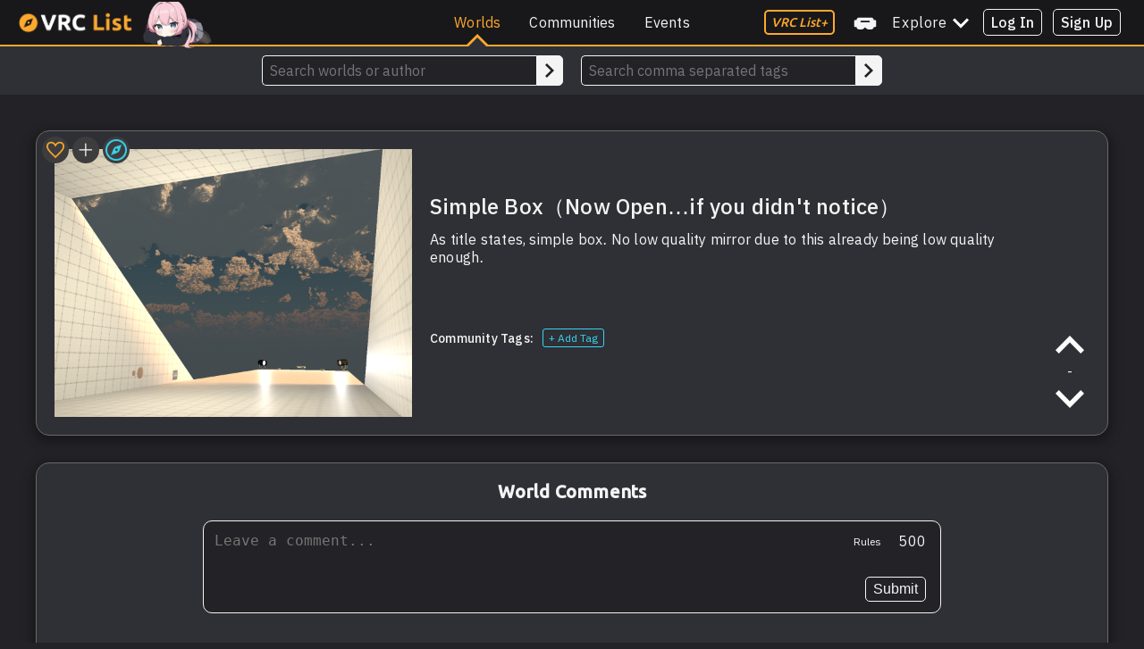

--- FILE ---
content_type: text/html; charset=utf-8
request_url: https://vrclist.com/world/95833
body_size: 938
content:
<!doctype html><html lang="en"><head><meta charset="UTF-8"><meta http-equiv="X-UA-Compatible" content="IE=edge"><meta name="viewport" content="width=device-width,initial-scale=1"><meta name="description" content="As title states‚ simple box․ No low quality mirror due to this already being low quality enough․"><meta name="keywords" content="beans, box, memes, explosive, usecodelazar"><meta name="title" content="Simple Box（Now Open․․․if you didn't notice） VRChat World by JumbleDrops1029 on VRC List"><link rel="shortcut icon" href="https://api.vrclist.com/images/favicon.png" type="image/png"><meta name="twitter:card" content="summary_large_image"><meta name="twitter:site" content="@_heynova"><meta name="twitter:title" content="Simple Box（Now Open․․․if you didn't notice） VRChat World by JumbleDrops1029 on VRC List"><meta name="twitter:description" content="As title states‚ simple box․ No low quality mirror due to this already being low quality enough․"><meta name="twitter:creator" content="@_heynova"><meta name="twitter:image" content="https://thumbnails.vrclist.com/95833.png"><meta property="og:title" content="Simple Box（Now Open․․․if you didn't notice） VRChat World by JumbleDrops1029 on VRC List"/><meta property="og:type" content="article"/><meta property="og:url" content="https://vrclist.com"/><meta property="og:image" content="https://thumbnails.vrclist.com/95833.png"/><meta property="og:description" content="As title states‚ simple box․ No low quality mirror due to this already being low quality enough․"/><meta property="og:site_name" content="VRC List - Find VRChat Worlds, Communities and Events"/><title>Simple Box（Now Open․․․if you didn't notice） VRChat World by JumbleDrops1029 on VRC List</title><script defer="defer" src="/eventBus.cb7bb3b894eb1fa02aee.js"></script><script defer="defer" src="/isLoggedIn.9e02a569c5162d37ee07.js"></script><script defer="defer" src="/world.0ee8b38a1ba8d7ca5d71.js"></script></head><body style="background-color:#232327"><nav-bar></nav-bar><standalone-search></standalone-search><world-page></world-page><image-modal></image-modal><world-update-request></world-update-request><world-update-request-confirmation></world-update-request-confirmation><sign-up></sign-up><log-in></log-in><verify-vrchat></verify-vrchat><forgotten-password></forgotten-password><comment-rules></comment-rules><comment-delete></comment-delete><comment-report></comment-report><comment-reported></comment-reported><being-blocked></being-blocked><add-world></add-world><playlist-world></playlist-world><script defer="defer" src="https://cloud.umami.is/script.js" data-website-id="9a679b86-3ceb-465f-881f-79d397cd9b9c"></script><script defer src="https://static.cloudflareinsights.com/beacon.min.js/vcd15cbe7772f49c399c6a5babf22c1241717689176015" integrity="sha512-ZpsOmlRQV6y907TI0dKBHq9Md29nnaEIPlkf84rnaERnq6zvWvPUqr2ft8M1aS28oN72PdrCzSjY4U6VaAw1EQ==" data-cf-beacon='{"version":"2024.11.0","token":"10bf156d321543e6988587ea7d78b64d","r":1,"server_timing":{"name":{"cfCacheStatus":true,"cfEdge":true,"cfExtPri":true,"cfL4":true,"cfOrigin":true,"cfSpeedBrain":true},"location_startswith":null}}' crossorigin="anonymous"></script>
</body></html>